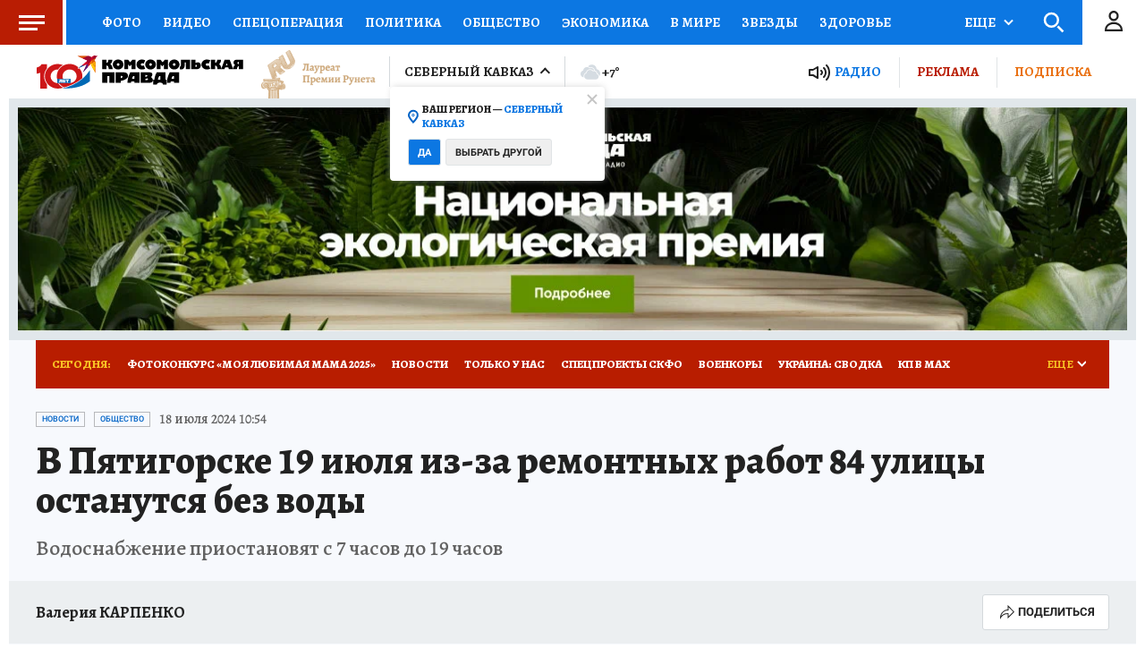

--- FILE ---
content_type: text/html
request_url: https://tns-counter.ru/nc01a**R%3Eundefined*kp_ru/ru/UTF-8/tmsec=kp_ru/195554547***
body_size: -72
content:
DFCD6E28692D69B6X1764583862:DFCD6E28692D69B6X1764583862

--- FILE ---
content_type: text/html; charset=UTF-8
request_url: https://tech.punchmedia.ru/sync/?pn=_pm_&pu=h807i3zmhdav1wbc0j8d406rcxg7roo9a6z&pt=30
body_size: 427
content:
{"pmg":{"pu":"waj8q9teEvnm"},"_pm_":{"pu":"h807i3zmhdav1wbc0j8d406rcxg7roo9a6z"}}

--- FILE ---
content_type: text/javascript; charset=utf-8
request_url: https://s01.stc.yc.kpcdn.net/s0/version-2-1-524/adaptive/7191.js
body_size: 9283
content:
"use strict";(self.__LOADABLE_LOADED_CHUNKS__=self.__LOADABLE_LOADED_CHUNKS__||[]).push([[7191],{22058:(e,t,c)=>{c.d(t,{Z:()=>d,r:()=>o});var l,i,C,a,r=c(67294);function n(){return n=Object.assign?Object.assign.bind():function(e){for(var t=1;t<arguments.length;t++){var c=arguments[t];for(var l in c)Object.prototype.hasOwnProperty.call(c,l)&&(e[l]=c[l])}return e},n.apply(this,arguments)}var o=function(e){return r.createElement("svg",n({width:20,height:20,fill:"none",xmlns:"http://www.w3.org/2000/svg"},e),r.createElement("g",{clipPath:"url(#a)"},r.createElement("g",{clipPath:"url(#b)"},r.createElement("mask",{id:"c",style:{maskType:"luminance"},maskUnits:"userSpaceOnUse",x:0,y:0,width:20,height:20},l||(l=r.createElement("path",{d:"M20 0H0V20H20V0Z",fill:"#fff"}))),r.createElement("g",{mask:"url(#c)"},r.createElement("mask",{id:"d",style:{maskType:"luminance"},maskUnits:"userSpaceOnUse",x:0,y:0,width:20,height:20},i||(i=r.createElement("path",{d:"M20 0H0V20H20V0Z",fill:"#fff"}))),C||(C=r.createElement("g",{mask:"url(#d)"},r.createElement("path",{d:"M0.0605469 9.56953C0.0605469 5.06953 0.0605469 2.80953 1.45055 1.40953C2.86055 0.0195313 5.11055 0.0195312 9.62055 0.0195312H10.4205C14.9205 0.0195312 17.1805 0.0195313 18.5805 1.40953C19.9706 2.79953 19.9705 5.06953 19.9705 9.56953V10.3695C19.9705 14.8695 19.9706 17.1295 18.5805 18.5295C17.1905 19.9195 14.9205 19.9195 10.4205 19.9195H9.62055C5.12055 19.9195 2.86055 19.9195 1.46055 18.5295C0.060547 17.1295 0.0605469 14.8795 0.0605469 10.3695V9.56953Z",fill:"#FF7700"}),r.createElement("path",{d:"M10.01 9.91844C10.98 9.91844 11.86 9.51844 12.49 8.88844C13.12 8.25844 13.52 7.37844 13.52 6.40844C13.52 5.43844 13.12 4.55844 12.49 3.92844C11.86 3.29844 10.98 2.89844 10.01 2.89844C9.04 2.89844 8.16 3.29844 7.53 3.92844C6.9 4.54844 6.5 5.42844 6.5 6.40844C6.5 7.38844 6.9 8.25844 7.53 8.88844C8.16 9.51844 9.05 9.91844 10.01 9.91844ZM8.89 5.26844C9.18 4.97844 9.58 4.79844 10.02 4.79844C10.47 4.79844 10.86 4.97844 11.15 5.26844C11.44 5.55844 11.62 5.95844 11.62 6.39844C11.62 6.84844 11.44 7.23844 11.15 7.52844C10.86 7.81844 10.46 7.99844 10.02 7.99844C9.57 7.99844 9.18 7.81844 8.89 7.52844C8.6 7.23844 8.42 6.83844 8.42 6.39844C8.42 5.95844 8.61 5.55844 8.89 5.26844Z",fill:"#fff"}),r.createElement("path",{d:"M14.7503 11.3401L13.7203 9.93009C13.6603 9.85009 13.5403 9.84009 13.4703 9.91009C12.5003 10.7401 11.3003 11.2801 10.0103 11.2801C8.72029 11.2801 7.5303 10.7401 6.5503 9.91009C6.4803 9.85009 6.3603 9.86009 6.3003 9.93009L5.2703 11.3401C5.2203 11.4101 5.2303 11.5001 5.2903 11.5601C6.1603 12.2601 7.17029 12.7401 8.22029 12.9901L6.0403 16.8301C5.9803 16.9401 6.06029 17.0801 6.18029 17.0801H8.31029C8.3803 17.0801 8.44029 17.0401 8.46029 16.9701L9.9803 13.5701L11.5003 16.9701C11.5203 17.0301 11.5803 17.0801 11.6503 17.0801H13.7803C13.9103 17.0801 13.9803 16.9501 13.9203 16.8301L11.7403 12.9901C12.7903 12.7401 13.8003 12.2801 14.6703 11.5601C14.8003 11.5001 14.8103 11.4101 14.7503 11.3401Z",fill:"#fff"})))))),a||(a=r.createElement("defs",null,r.createElement("clipPath",{id:"a"},r.createElement("path",{fill:"#fff",d:"M0 0H20V20H0z"})),r.createElement("clipPath",{id:"b"},r.createElement("path",{fill:"#fff",d:"M0 0H20V20H0z"})))))};const d="data:image/svg+xml,%3csvg width='20' height='20' viewBox='0 0 20 20' fill='none' xmlns='http://www.w3.org/2000/svg'%3e %3cg clip-path='url(%23clip0_7614_44362)'%3e %3cg clip-path='url(%23clip1_7614_44362)'%3e %3cmask id='mask0_7614_44362' style='mask-type:luminance' maskUnits='userSpaceOnUse' x='0' y='0' width='20' height='20'%3e %3cpath d='M20 0H0V20H20V0Z' fill='white'/%3e %3c/mask%3e %3cg mask='url(%23mask0_7614_44362)'%3e %3cmask id='mask1_7614_44362' style='mask-type:luminance' maskUnits='userSpaceOnUse' x='0' y='0' width='20' height='20'%3e %3cpath d='M20 0H0V20H20V0Z' fill='white'/%3e %3c/mask%3e %3cg mask='url(%23mask1_7614_44362)'%3e %3cpath d='M0.0605469 9.56953C0.0605469 5.06953 0.0605469 2.80953 1.45055 1.40953C2.86055 0.0195313 5.11055 0.0195312 9.62055 0.0195312H10.4205C14.9205 0.0195312 17.1805 0.0195313 18.5805 1.40953C19.9706 2.79953 19.9705 5.06953 19.9705 9.56953V10.3695C19.9705 14.8695 19.9706 17.1295 18.5805 18.5295C17.1905 19.9195 14.9205 19.9195 10.4205 19.9195H9.62055C5.12055 19.9195 2.86055 19.9195 1.46055 18.5295C0.060547 17.1295 0.0605469 14.8795 0.0605469 10.3695V9.56953Z' fill='%23FF7700'/%3e %3cpath d='M10.01 9.91844C10.98 9.91844 11.86 9.51844 12.49 8.88844C13.12 8.25844 13.52 7.37844 13.52 6.40844C13.52 5.43844 13.12 4.55844 12.49 3.92844C11.86 3.29844 10.98 2.89844 10.01 2.89844C9.04 2.89844 8.16 3.29844 7.53 3.92844C6.9 4.54844 6.5 5.42844 6.5 6.40844C6.5 7.38844 6.9 8.25844 7.53 8.88844C8.16 9.51844 9.05 9.91844 10.01 9.91844ZM8.89 5.26844C9.18 4.97844 9.58 4.79844 10.02 4.79844C10.47 4.79844 10.86 4.97844 11.15 5.26844C11.44 5.55844 11.62 5.95844 11.62 6.39844C11.62 6.84844 11.44 7.23844 11.15 7.52844C10.86 7.81844 10.46 7.99844 10.02 7.99844C9.57 7.99844 9.18 7.81844 8.89 7.52844C8.6 7.23844 8.42 6.83844 8.42 6.39844C8.42 5.95844 8.61 5.55844 8.89 5.26844Z' fill='white'/%3e %3cpath d='M14.7503 11.3401L13.7203 9.93009C13.6603 9.85009 13.5403 9.84009 13.4703 9.91009C12.5003 10.7401 11.3003 11.2801 10.0103 11.2801C8.72029 11.2801 7.5303 10.7401 6.5503 9.91009C6.4803 9.85009 6.3603 9.86009 6.3003 9.93009L5.2703 11.3401C5.2203 11.4101 5.2303 11.5001 5.2903 11.5601C6.1603 12.2601 7.17029 12.7401 8.22029 12.9901L6.0403 16.8301C5.9803 16.9401 6.06029 17.0801 6.18029 17.0801H8.31029C8.3803 17.0801 8.44029 17.0401 8.46029 16.9701L9.9803 13.5701L11.5003 16.9701C11.5203 17.0301 11.5803 17.0801 11.6503 17.0801H13.7803C13.9103 17.0801 13.9803 16.9501 13.9203 16.8301L11.7403 12.9901C12.7903 12.7401 13.8003 12.2801 14.6703 11.5601C14.8003 11.5001 14.8103 11.4101 14.7503 11.3401Z' fill='white'/%3e %3c/g%3e %3c/g%3e %3c/g%3e %3c/g%3e %3cdefs%3e %3cclipPath id='clip0_7614_44362'%3e %3crect width='20' height='20' fill='white'/%3e %3c/clipPath%3e %3cclipPath id='clip1_7614_44362'%3e %3crect width='20' height='20' fill='white'/%3e %3c/clipPath%3e %3c/defs%3e %3c/svg%3e"},58463:(e,t,c)=>{c.d(t,{Z:()=>n,r:()=>r});var l,i,C=c(67294);function a(){return a=Object.assign?Object.assign.bind():function(e){for(var t=1;t<arguments.length;t++){var c=arguments[t];for(var l in c)Object.prototype.hasOwnProperty.call(c,l)&&(e[l]=c[l])}return e},a.apply(this,arguments)}var r=function(e){return C.createElement("svg",a({width:20,height:20,fill:"none",xmlns:"http://www.w3.org/2000/svg"},e),l||(l=C.createElement("path",{d:"M0 9.6C0 5.07452 0 2.81177 1.40589 1.40589C2.81177 0 5.07452 0 9.6 0H10.4C14.9255 0 17.1882 0 18.5941 1.40589C20 2.81177 20 5.07452 20 9.6V10.4C20 14.9255 20 17.1882 18.5941 18.5941C17.1882 20 14.9255 20 10.4 20H9.6C5.07452 20 2.81177 20 1.40589 18.5941C0 17.1882 0 14.9255 0 10.4V9.6Z",fill:"#0077FF"})),i||(i=C.createElement("path",{d:"M10.6416 14.407C6.08331 14.407 3.48333 11.282 3.375 6.08203H5.65833C5.73333 9.8987 7.41663 11.5154 8.74996 11.8487V6.08203H10.9V9.37368C12.2167 9.23202 13.5999 7.73203 14.0665 6.08203H16.2166C15.8583 8.11536 14.3583 9.61535 13.2916 10.232C14.3583 10.732 16.0667 12.0404 16.7167 14.407H14.3499C13.8416 12.8237 12.575 11.5987 10.9 11.432V14.407H10.6416Z",fill:"#fff"})))};const n="data:image/svg+xml,%3csvg width='20' height='20' viewBox='0 0 20 20' fill='none' xmlns='http://www.w3.org/2000/svg'%3e %3cpath d='M0 9.6C0 5.07452 0 2.81177 1.40589 1.40589C2.81177 0 5.07452 0 9.6 0H10.4C14.9255 0 17.1882 0 18.5941 1.40589C20 2.81177 20 5.07452 20 9.6V10.4C20 14.9255 20 17.1882 18.5941 18.5941C17.1882 20 14.9255 20 10.4 20H9.6C5.07452 20 2.81177 20 1.40589 18.5941C0 17.1882 0 14.9255 0 10.4V9.6Z' fill='%230077FF'/%3e %3cpath d='M10.6416 14.407C6.08331 14.407 3.48333 11.282 3.375 6.08203H5.65833C5.73333 9.8987 7.41663 11.5154 8.74996 11.8487V6.08203H10.9V9.37368C12.2167 9.23202 13.5999 7.73203 14.0665 6.08203H16.2166C15.8583 8.11536 14.3583 9.61535 13.2916 10.232C14.3583 10.732 16.0667 12.0404 16.7167 14.407H14.3499C13.8416 12.8237 12.575 11.5987 10.9 11.432V14.407H10.6416Z' fill='white'/%3e %3c/svg%3e"},97191:(e,t,c)=>{c.d(t,{Z:()=>M});var l=c(4942),i=c(45987),C=c(21400),a=c(18655),r=c(64006),n=C.ZP.a.withConfig({componentId:"sc-l55gv7-0"})(["cursor:pointer;width:","px;height:","px;border-radius:50%;",";background:",";display:flex;align-items:center;justify-content:center;text-decoration:none;transition:all 0.3s;:hover{background:",";border-color:",";}"],(0,a.fq)("data-disable-border",46,44),(0,a.fq)("data-disable-border",46,44),(0,a.Zn)("data-disable-border",(0,C.iv)(["border:1px solid ",";"],(0,a.fq)("data-fill",(0,r.DG)("porcelain"),(0,r.DG)("iron")))),(0,a.fq)("data-fill",(0,r.DG)("porcelain")),(0,r.DG)("white"),(0,r.DG)("iron")),o=C.ZP.div.withConfig({componentId:"sc-l55gv7-1"})(['width:22px;height:22px;background-image:url("','");background-size:contain;background-repeat:no-repeat;'],(function(e){return e.$src})),d=c(58463),s=c(22058),h=c(35805),p=c(22528),g=c(63652);c(67294);const f={vk:d.Z,ok:s.Z,twitter:h.Z,youtube:"data:image/svg+xml,%3csvg width='20' height='20' viewBox='0 0 20 20' fill='none' xmlns='http://www.w3.org/2000/svg'%3e %3cpath fill-rule='evenodd' clip-rule='evenodd' d='M19.582 4.3423C19.352 3.42028 18.6743 2.69423 17.8138 2.44782C16.2542 2 10 2 10 2C10 2 3.7458 2 2.18614 2.44782C1.32557 2.69423 0.647841 3.42028 0.417841 4.3423C0 6.01335 0 9.5 0 9.5C0 9.5 0 12.9865 0.417841 14.6577C0.647841 15.5797 1.32557 16.3058 2.18614 16.5523C3.7458 17 10 17 10 17C10 17 16.2542 17 17.8138 16.5523C18.6743 16.3058 19.352 15.5797 19.582 14.6577C20 12.9865 20 9.5 20 9.5C20 9.5 20 6.01335 19.582 4.3423Z' fill='red'/%3e %3cpath fill-rule='evenodd' clip-rule='evenodd' d='M8 13V6L13 9.50013L8 13Z' fill='white'/%3e %3c/svg%3e",flipboard:"data:image/svg+xml,%3csvg width='20' height='20' viewBox='0 0 20 20' fill='none' xmlns='http://www.w3.org/2000/svg'%3e %3cpath d='M7.00014 19H1V1H7.06027L7.00014 19Z' fill='%23E12828'/%3e %3cpath opacity='0.85' d='M13.0597 1H7.00024V7.00014H18.9997V1H13.0597Z' fill='%23E12828'/%3e %3cpath opacity='0.75' d='M6.99951 6.99951H12.9996V12.9996H6.99951V6.99951Z' fill='%23E12828'/%3e %3c/svg%3e",viber:"data:image/svg+xml,%3csvg width='20' height='20' viewBox='0 0 20 20' fill='none' xmlns='http://www.w3.org/2000/svg'%3e %3cpath d='M16.8553 1.95064C16.3574 1.49208 14.3456 0.0341616 9.86426 0.0143546C9.86426 0.0143546 4.57965 -0.303758 2.00349 2.05508C0.569444 3.48689 0.0649741 5.58193 0.0117613 8.17935C-0.0414516 10.7768 -0.110298 15.6445 4.59017 16.9644H4.59468L4.59167 18.9784C4.59167 18.9784 4.56161 19.7938 5.09945 19.96C5.75003 20.1617 6.13184 19.542 6.75296 18.8739C7.09388 18.5072 7.56468 17.9685 7.91943 17.5568C11.1342 17.8269 13.6066 17.2096 13.8874 17.1183C14.5365 16.9082 18.2094 16.4383 18.8067 11.5712C19.4233 6.55428 18.5085 3.38095 16.8553 1.95064ZM17.4 11.2113C16.8959 15.2754 13.9169 15.5308 13.3676 15.7066C13.134 15.7816 10.9625 16.3209 8.2318 16.143C8.2318 16.143 6.19708 18.5933 5.56153 19.2305C5.46232 19.3301 5.34567 19.3703 5.26781 19.3505C5.15838 19.3238 5.12831 19.1945 5.12952 19.0054C5.13132 18.7353 5.14695 15.6586 5.14695 15.6586C5.14695 15.6586 5.14455 15.6586 5.14695 15.6586C1.17072 14.5566 1.40251 10.4136 1.44761 8.24418C1.4927 6.07471 1.90097 4.29747 3.11374 3.10215C5.29276 1.13195 9.78158 1.42636 9.78158 1.42636C13.5723 1.44286 15.3888 2.58237 15.81 2.9641C17.2085 4.15943 17.921 7.01974 17.4 11.2101V11.2113Z' fill='%237360F2'/%3e %3cpath d='M11.7094 8.06716C11.6601 7.07501 11.1553 6.55392 10.1948 6.50391' stroke='%237360F2' stroke-width='0.506875' stroke-linecap='round' stroke-linejoin='round'/%3e %3cpath d='M13.0085 8.50062C13.0285 7.57629 12.7542 6.80402 12.1856 6.1838C11.6144 5.56138 10.8237 5.21866 9.80908 5.14453' stroke='%237360F2' stroke-width='0.506875' stroke-linecap='round' stroke-linejoin='round'/%3e %3cpath d='M14.3406 9.02027C14.3284 7.4163 13.8483 6.15306 12.9003 5.23053C11.9523 4.308 10.7733 3.84183 9.36328 3.83203' stroke='%237360F2' stroke-width='0.506875' stroke-linecap='round' stroke-linejoin='round'/%3e %3cpath d='M10.2437 11.4538C10.2437 11.4538 10.6 11.4838 10.7918 11.2479L11.1658 10.7782C11.3462 10.5453 11.7815 10.3968 12.2078 10.6339C12.5273 10.8157 12.8374 11.0135 13.1371 11.2263C13.42 11.434 13.9993 11.9165 14.0011 11.9165C14.2771 12.1491 14.3408 12.4906 14.1529 12.8508C14.1529 12.8529 14.1514 12.8565 14.1514 12.8583C13.9445 13.2164 13.6817 13.5393 13.3731 13.815C13.3695 13.8168 13.3695 13.8186 13.3662 13.8204C13.098 14.0441 12.8345 14.1712 12.5758 14.2018C12.5377 14.2085 12.499 14.2109 12.4603 14.209C12.3462 14.2101 12.2327 14.1927 12.1242 14.1574L12.1158 14.1451C11.7172 14.0329 11.0515 13.752 9.9431 13.1416C9.30166 12.7925 8.69098 12.3898 8.11763 11.9378C7.83024 11.7114 7.55611 11.4687 7.29658 11.211L7.26893 11.1834L7.24127 11.1558L7.21361 11.1281C7.20429 11.1191 7.19527 11.1098 7.18595 11.1005C6.92773 10.8415 6.68462 10.5678 6.45781 10.2809C6.0051 9.70866 5.60171 9.09917 5.25195 8.459C4.64045 7.35221 4.35905 6.68837 4.24662 6.28983L4.23429 6.28143C4.19904 6.17311 4.18168 6.05979 4.18288 5.94591C4.18078 5.90736 4.1831 5.86869 4.18979 5.83067C4.22206 5.57278 4.34963 5.30958 4.57251 5.04109C4.57431 5.03779 4.57611 5.03779 4.57792 5.03419C4.85399 4.72607 5.17754 4.46388 5.53635 4.25751C5.53815 4.25751 5.54176 4.25571 5.54387 4.25571C5.90463 4.06814 6.24676 4.13176 6.47945 4.40576C6.48126 4.40756 6.96378 4.98587 7.17092 5.26827C7.38414 5.5677 7.58221 5.87759 7.76438 6.1968C8.00188 6.62205 7.85306 7.0575 7.61977 7.23697L7.14927 7.6103C6.91177 7.80177 6.94303 8.15739 6.94303 8.15739C6.94303 8.15739 7.63991 10.7902 10.2437 11.4538Z' fill='%237360F2'/%3e %3c/svg%3e",mail:"data:image/svg+xml,%3csvg width='19' height='12' viewBox='0 0 19 12' fill='none' xmlns='http://www.w3.org/2000/svg'%3e %3cpath fill-rule='evenodd' clip-rule='evenodd' d='M7.78306 2.29304C7.78306 3.07605 7.15007 3.71092 6.36923 3.71092C5.58854 3.71092 4.95555 3.07605 4.95555 2.29304C4.95555 1.50987 5.58854 0.875 6.36923 0.875C7.15007 0.875 7.78306 1.50987 7.78306 2.29304ZM1.68384 9.95597C1.44493 9.95597 1.20587 9.86449 1.02361 9.68169C0.658795 9.31594 0.658795 8.72291 1.02361 8.35716L3.13113 6.24337C3.49564 5.87762 4.08723 5.87762 4.45158 6.24337C4.8164 6.60912 4.8164 7.20216 4.45158 7.56791L4.13864 7.88177C5.57743 9.21062 7.46603 9.95863 9.43858 9.95863C11.4197 9.95863 13.3159 9.2043 14.7568 7.86495L14.4606 7.56791C14.0958 7.20216 14.0958 6.60912 14.4606 6.24337C14.8251 5.87762 15.4167 5.87762 15.7811 6.24337L17.8886 8.35716C18.2534 8.72291 18.2534 9.31594 17.8886 9.68169C17.7063 9.86449 17.4673 9.95597 17.2284 9.95597C16.9895 9.95597 16.7504 9.86449 16.5681 9.68169L16.0783 9.19037C14.2876 10.8794 11.9168 11.8319 9.43858 11.8319C6.96887 11.8319 4.6056 10.8857 2.81709 9.20725L2.34406 9.68169C2.16181 9.86449 1.92274 9.95597 1.68384 9.95597ZM12.543 3.71092C13.3238 3.71092 13.9566 3.07605 13.9566 2.29304C13.9566 1.50987 13.3238 0.875 12.543 0.875C11.7623 0.875 11.1293 1.50987 11.1293 2.29304C11.1293 3.07605 11.7623 3.71092 12.543 3.71092Z' fill='%23005FF9'/%3e %3c/svg%3e",icq:"data:image/svg+xml,%3csvg width='20' height='20' viewBox='71.198 71.485 370 370' fill='none' xmlns='http://www.w3.org/2000/svg'%3e %3cpath fill='%2324FF00' d='M270.539%2c198.672l21.238-42.794l-0.09%2c0.006c4.096-8.388%2c6.115-17.925%2c5.438-27.901 c-2.067-30.44-28.464-53.438-58.959-51.368c-30.495%2c2.071-53.54%2c28.428-51.473%2c58.868c0.699%2c10.305%2c4.188%2c19.755%2c9.678%2c27.669 l25.444%2c37.432c4.878%2c9.08%2c14.765%2c14.958%2c25.733%2c14.213C257.966%2c214.089%2c266.607%2c207.595%2c270.539%2c198.672z'/%3e %3cpath fill='%2324FF00' d='M312.701%2c258.404l52.805%2c7.833l-0.042-0.104c10.398%2c1.464%2c21.306%2c0.308%2c31.745-3.885 c31.861-12.8%2c47.297-49.051%2c34.476-80.97c-12.822-31.918-49.045-47.418-80.908-34.618c-10.954%2c4.4-19.967%2c11.572-26.557%2c20.389 l-32.346%2c41.469c-0.376%2c0.454-0.738%2c0.919-1.087%2c1.394l-0.144%2c0.184l0.014-0.005c-5.931%2c8.201-7.648%2c19.183-3.593%2c29.28 C291.496%2c250.4%2c301.635%2c257.426%2c312.701%2c258.404z'/%3e %3cpath fill='%2324FF00' d='M268.117%2c313.1l5.652%2c47.681l0.071-0.054c1.188%2c9.404%2c4.778%2c18.629%2c10.901%2c26.729 c18.699%2c24.741%2c53.952%2c29.612%2c78.738%2c10.879c24.787-18.734%2c29.72-53.979%2c11.02-78.721c-6.457-8.543-14.888-14.717-24.179-18.367 l-42.043-17.496c-9.184-4.938-20.8-4.41-29.676%2c2.298C269.981%2c292.567%2c266.264%2c303.164%2c268.117%2c313.1z'/%3e %3cpath fill='%2324FF00' d='M198.437%2c286.022l-46.987%2c24.525l0.084%2c0.053c-9.23%2c4.905-17.337%2c12.217-23.289%2c21.701 c-18.17%2c28.95-9.391%2c67.175%2c19.61%2c85.378c29.002%2c18.203%2c67.242%2c9.49%2c85.413-19.46c6.206-9.888%2c9.269-20.858%2c9.455-31.742 l1.577-50.426c1.532-11.423-3.558-23.23-13.971-29.766C220.268%2c279.971%2c207.936%2c280.27%2c198.437%2c286.022z'/%3e %3cpath fill='%2324FF00' d='M205.163%2c222.936l-28.422-27.828l-0.019%2c0.072c-5.588-5.396-12.62-9.448-20.69-11.478 c-24.643-6.196-49.65%2c8.792-55.857%2c33.478c-6.207%2c24.685%2c8.737%2c49.719%2c33.378%2c55.915c8.072%2c2.03%2c16.184%2c1.787%2c23.661-0.326 l-0.001%2c0.004l37.097-10.783c8.374-1.579%2c15.493-7.871%2c17.711-16.692C214.142%2c236.863%2c211.221%2c228.346%2c205.163%2c222.936z'/%3e %3c/svg%3e",rutube:"data:image/svg+xml,%3csvg width='22' height='22' viewBox='0 0 512 512' fill='none' xmlns='http://www.w3.org/2000/svg'%3e %3cpath fill-rule='evenodd' clip-rule='evenodd' d='M13.5522 13.5522C0 27.1045 0 48.9165 0 92.5405V419.459C0 463.083 0 484.896 13.5522 498.448C27.1045 512 48.9165 512 92.5405 512H419.459C463.083 512 484.896 512 498.448 498.448C512 484.896 512 463.083 512 419.459V92.5405C512 48.9165 512 27.1045 498.448 13.5522C484.896 0 463.083 0 419.459 0H92.5405C48.9165 0 27.1045 0 13.5522 13.5522ZM257.096 322.356L314.072 408.757V409.336H400.698L329.769 304.96C361.745 286.404 380.931 254.511 380.931 215.659C380.931 151.294 330.932 110.703 255.933 110.703H124.541V408.757H199.539V322.356H256.515H257.096ZM255.352 255.671H200.12V175.648H255.352C283.84 175.648 306.514 190.725 306.514 215.08C306.514 240.014 284.421 255.671 255.352 255.671Z' fill='%23242D36'/%3e %3c/svg%3e",telegram:p.Z,whatsapp:"data:image/svg+xml,%3csvg width='20' height='20' viewBox='0 0 20 20' fill='none' xmlns='http://www.w3.org/2000/svg'%3e %3cg clip-path='url(%23clip0_7626_54139)'%3e %3cpath fill-rule='evenodd' clip-rule='evenodd' d='M17.0828 2.90805C15.2065 1.03112 12.7047 0 10.0406 0C4.55478 0 0.0859393 4.44761 0.0811649 9.90734C0.0811649 11.656 0.539508 13.3571 1.40845 14.8634L0 20L5.28049 18.622C6.73668 19.4108 8.37431 19.8289 10.0406 19.8289H10.0453C15.5311 19.8289 20 15.3813 20.0048 9.91684C20 7.27014 18.9639 4.78023 17.0828 2.90805ZM10.0406 18.1516C8.55096 18.1516 7.09477 17.7524 5.82477 17.0017L5.52399 16.8211L2.39198 17.6384L3.2275 14.5973L3.03175 14.2837C2.201 12.9722 1.76653 11.4564 1.76653 9.90259C1.76653 5.36945 5.48102 1.67261 10.0453 1.67261C12.2559 1.67261 14.3328 2.53267 15.8988 4.08648C17.46 5.64505 18.3194 7.71205 18.3194 9.91209C18.3146 14.4595 14.6001 18.1516 10.0406 18.1516ZM14.581 11.9838C14.3328 11.8603 13.1105 11.2616 12.8813 11.1761C12.6522 11.0953 12.4851 11.0525 12.3227 11.2996C12.1556 11.5467 11.6782 12.1074 11.535 12.2689C11.3917 12.4353 11.2437 12.4543 10.9955 12.3307C10.7472 12.2072 9.94508 11.9458 8.99498 11.1C8.25495 10.4443 7.75841 9.63174 7.6104 9.38465C7.46717 9.13756 7.59608 9.00451 7.72021 8.88097C7.83002 8.77168 7.96848 8.59111 8.09262 8.44856C8.21675 8.30601 8.25972 8.20147 8.34089 8.03516C8.42205 7.86885 8.38385 7.7263 8.32179 7.60276C8.25972 7.47921 7.76318 6.25802 7.55311 5.76384C7.35258 5.27916 7.14728 5.34569 6.9945 5.34094C6.85127 5.33143 6.68417 5.33143 6.51706 5.33143C6.34996 5.33143 6.08259 5.3932 5.85342 5.64029C5.62425 5.88738 4.98448 6.4861 4.98448 7.70729C4.98448 8.92849 5.87729 10.1022 6.00143 10.2685C6.12556 10.4348 7.75363 12.9342 10.2506 14.0081C10.8427 14.2647 11.3058 14.4167 11.6686 14.5308C12.2654 14.7208 12.805 14.6923 13.2347 14.6306C13.7121 14.5593 14.7052 14.0318 14.9152 13.4521C15.1205 12.8724 15.1205 12.3782 15.0585 12.2737C14.9964 12.1692 14.8293 12.1074 14.581 11.9838Z' fill='%2325D366'/%3e %3c/g%3e %3cdefs%3e %3cclipPath id='clip0_7626_54139'%3e %3crect width='20' height='20' fill='white'/%3e %3c/clipPath%3e %3c/defs%3e %3c/svg%3e",copy:"data:image/svg+xml,%3csvg width='18' height='20' viewBox='0 0 18 20' fill='none' xmlns='http://www.w3.org/2000/svg'%3e %3cpath d='M8.15041 11.3008C7.97139 11.18 7.79954 11.029 7.642 10.8629C6.40319 9.55702 6.40319 7.451 7.642 6.14511L11.3083 2.2802C12.5471 0.974309 14.545 0.974309 15.7838 2.2802C17.0226 3.58608 17.0226 5.69211 15.7838 6.998L13.5 9.5' stroke='%230C77E2' stroke-width='2' stroke-miterlimit='10' stroke-linecap='round' stroke-linejoin='round'/%3e %3cpath d='M9.6328 8.69922C9.81181 8.81999 9.98367 8.97102 10.1412 9.13709C11.38 10.443 11.38 12.549 10.1412 13.8549L6.4749 17.7198C5.23609 19.0257 3.23823 19.0257 1.99942 17.7198C0.76061 16.4139 0.76061 14.3079 1.99942 13.002L4 10.5' stroke='%230C77E2' stroke-width='2' stroke-miterlimit='10' stroke-linecap='round' stroke-linejoin='round'/%3e %3c/svg%3e",yappy:"data:image/svg+xml,%3csvg width='20' height='20' viewBox='0 0 20 20' fill='none' xmlns='http://www.w3.org/2000/svg'%3e %3cpath d='M3.896 0H16.104C18.256 0 20 1.744 20 3.896V16.104C20 18.256 18.256 20 16.104 20H3.896C1.744 20 0 18.256 0 16.104V3.896C0 1.744 1.744 0 3.896 0Z' fill='%2300E6BC'/%3e %3cpath d='M7.98925 6.56584C8.33925 8.48784 7.24125 10.2998 5.54125 10.6098C3.83925 10.9198 2.17925 9.61184 1.82925 7.68784C1.81725 7.62584 1.80925 7.56384 1.79925 7.50184L0.78125 7.66584C0.79125 7.73384 0.80125 7.80384 0.81325 7.87184C1.27925 10.4298 3.48725 12.1678 5.74925 11.7558C8.00925 11.3438 9.46725 8.93784 9.00525 6.37984C9.00325 6.36584 8.99925 6.35384 8.99725 6.33984L7.97925 6.50384C7.98125 6.52584 7.98725 6.54584 7.98925 6.56584Z' fill='white'/%3e %3cpath d='M5.54273 10.6079C7.24473 10.2979 8.34073 8.48591 7.99273 6.56391C7.98873 6.54391 7.98473 6.52391 7.98073 6.50391L1.80273 7.49991C1.81073 7.56191 1.82073 7.62391 1.83073 7.68591C2.18073 9.60991 3.84073 10.9179 5.54273 10.6079Z' fill='%23121215'/%3e %3cpath d='M4.35319 10.176C4.33319 10.6 3.97319 10.93 3.55119 10.91C3.12719 10.89 2.80119 10.53 2.82119 10.106C2.84119 9.68196 3.19919 9.35196 3.62319 9.37196C4.04519 9.39196 4.37319 9.75196 4.35319 10.176Z' fill='white'/%3e %3cpath fill-rule='evenodd' clip-rule='evenodd' d='M9.16289 6.31317C9.17811 6.40516 9.11588 6.49207 9.02389 6.5073L0.55189 7.9093C0.459899 7.92452 0.372984 7.86229 0.35776 7.7703C0.342537 7.6783 0.40477 7.59139 0.496762 7.57617L8.96876 6.17417C9.06075 6.15894 9.14767 6.22118 9.16289 6.31317Z' fill='black'/%3e %3cpath d='M18.2646 4.90769C18.6126 6.83169 17.5166 8.64169 15.8146 8.95169C14.1126 9.26169 12.4526 7.95369 12.1046 6.02969C12.0926 5.96769 12.0846 5.90569 12.0746 5.84369L11.0566 6.00769C11.0666 6.07569 11.0766 6.14569 11.0886 6.21369C11.5526 8.76969 13.7606 10.5077 16.0206 10.0957C18.2806 9.68369 19.7386 7.27769 19.2766 4.71969C19.2746 4.70569 19.2706 4.69369 19.2686 4.67969L18.2506 4.84369C18.2566 4.86769 18.2606 4.88769 18.2646 4.90769Z' fill='white'/%3e %3cpath d='M15.8142 8.95166C17.5162 8.64166 18.6122 6.83166 18.2642 4.90766C18.2602 4.88766 18.2562 4.86766 18.2522 4.84766L12.0742 5.84366C12.0822 5.90566 12.0922 5.96766 12.1042 6.02966C12.4522 7.95366 14.1142 9.26166 15.8142 8.95166Z' fill='%23121215'/%3e %3cpath d='M14.6285 8.5178C14.6085 8.9418 14.2505 9.2718 13.8265 9.2518C13.4025 9.2318 13.0765 8.8718 13.0945 8.4458C13.1145 8.0218 13.4745 7.6918 13.8965 7.7118C14.3205 7.7338 14.6485 8.0938 14.6285 8.5178Z' fill='white'/%3e %3cpath fill-rule='evenodd' clip-rule='evenodd' d='M19.4372 4.65752C19.4521 4.74957 19.3896 4.83626 19.2975 4.85115L10.7915 6.22715C10.6995 6.24204 10.6128 6.17949 10.5979 6.08744C10.583 5.9954 10.6456 5.90871 10.7376 5.89382L19.2436 4.51782C19.3356 4.50293 19.4223 4.56547 19.4372 4.65752Z' fill='black'/%3e %3cpath d='M10.0195 13.2472C10.0195 13.2472 12.1055 13.9852 12.6835 11.9492' stroke='%23301E0D' stroke-width='0.337662' stroke-linecap='round' stroke-linejoin='round'/%3e %3c/svg%3e",yandex:"data:image/svg+xml,%3csvg width='20' height='20' viewBox='0 0 20 20' fill='none' xmlns='http://www.w3.org/2000/svg'%3e %3cpath d='M0 10C0 4.47714 4.47714 0 10 0C15.5229 0 20 4.47714 20 10C20 15.5229 15.5229 20 10 20C4.47714 20 0 15.5229 0 10Z' fill='black'/%3e %3cpath fill-rule='evenodd' clip-rule='evenodd' d='M9.79764 0C9.75039 4.11407 9.48136 6.4165 7.94893 7.94893C6.4165 9.48136 4.11407 9.75039 0 9.79764V10.3947C4.11407 10.4419 6.4165 10.7109 7.94893 12.2434C9.45732 13.7517 9.74164 16.0062 9.79525 20H10.3971C10.4506 16.0062 10.735 13.7517 12.2434 12.2434C13.7517 10.735 16.0062 10.4506 20 10.3971V9.79521C16.0062 9.74164 13.7517 9.45732 12.2434 7.94893C10.7109 6.4165 10.4419 4.11407 10.3947 0H9.79764Z' fill='white'/%3e %3c/svg%3e",max:g};var w=c(85893),v=["disableBorder","fill","type","onClick","shareType"];function m(e,t){var c=Object.keys(e);if(Object.getOwnPropertySymbols){var l=Object.getOwnPropertySymbols(e);t&&(l=l.filter((function(t){return Object.getOwnPropertyDescriptor(e,t).enumerable}))),c.push.apply(c,l)}return c}function u(e){for(var t=1;t<arguments.length;t++){var c=null!=arguments[t]?arguments[t]:{};t%2?m(Object(c),!0).forEach((function(t){(0,l.Z)(e,t,c[t])})):Object.getOwnPropertyDescriptors?Object.defineProperties(e,Object.getOwnPropertyDescriptors(c)):m(Object(c)).forEach((function(t){Object.defineProperty(e,t,Object.getOwnPropertyDescriptor(c,t))}))}return e}var k={shareTop:"data-gtm-share-top",shareBottom:"data-gtm-share-bottom",socialMenu:"data-gtm-social-menu",socialFooter:"data-gtm-social-footer"},H="data-gtm-social";function M(e){var t=e.disableBorder,c=void 0!==t&&t,C=e.fill,a=void 0!==C&&C,r=e.type,d=e.onClick,s=void 0===d?function(){}:d,h=e.shareType,p=(0,i.Z)(e,v),g=f[r];if(!g)return null;var m=h?k[h]:H;return(0,w.jsx)(n,u(u(u({title:r,"data-disable-border":c,"data-fill":a,onClick:function(e){e.stopPropagation(),s(e)}},(0,l.Z)({},m,r)),p),{},{children:(0,w.jsx)(o,{$src:g})}))}},63652:(e,t,c)=>{e.exports=c.p+"5c17f8b1f2e6ca7447a5.png"}}]);